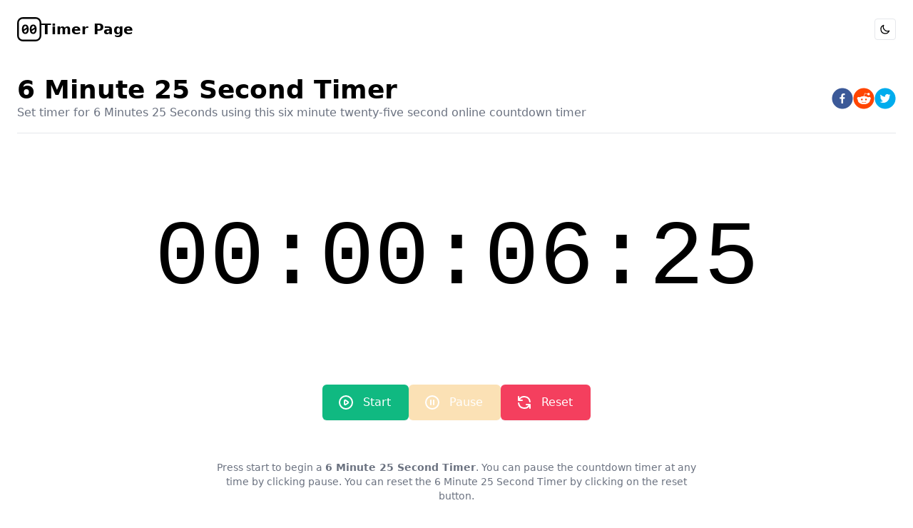

--- FILE ---
content_type: text/html; charset=utf-8
request_url: https://timerpage.com/385000
body_size: 4367
content:
<!DOCTYPE html><html lang="en"><head><meta charSet="utf-8"/><meta name="viewport" content="width=device-width, initial-scale=1.0"/><meta name="title" content="6 Minute 25 Second Timer | Timer Page"/><meta name="description" content="Online countdown 6 Minute 25 Second Timer. Easily count down from 6 Minute 25 Second Timer, or select from other related 6 Minute timers."/><title>6 Minute 25 Second Timer | Timer Page</title><meta name="next-head-count" content="5"/><link rel="preload" href="/_next/static/css/5743f216460d3873.css" as="style"/><link rel="stylesheet" href="/_next/static/css/5743f216460d3873.css" data-n-g=""/><noscript data-n-css=""></noscript><script defer="" nomodule="" src="/_next/static/chunks/polyfills-5cd94c89d3acac5f.js"></script><script src="/_next/static/chunks/webpack-5752944655d749a0.js" defer=""></script><script src="/_next/static/chunks/framework-7dc8a65f4a0cda33.js" defer=""></script><script src="/_next/static/chunks/main-fc7d2f0e2098927e.js" defer=""></script><script src="/_next/static/chunks/pages/_app-752588cfa8374a09.js" defer=""></script><script src="/_next/static/chunks/43-9c057b6a13158896.js" defer=""></script><script src="/_next/static/chunks/76-26cafe03070a4de7.js" defer=""></script><script src="/_next/static/chunks/pages/%5Bms%5D-1f2c4621901bb929.js" defer=""></script><script src="/_next/static/uIKr-RP1ym8HnwWKxlKVc/_buildManifest.js" defer=""></script><script src="/_next/static/uIKr-RP1ym8HnwWKxlKVc/_ssgManifest.js" defer=""></script><script src="/_next/static/uIKr-RP1ym8HnwWKxlKVc/_middlewareManifest.js" defer=""></script></head><body class="font-sans font-normal leading-relaxed text-base"><div id="__next"><script>!function(){try{var d=document.documentElement,c=d.classList;c.remove('light','dark');var e=localStorage.getItem('theme');if('system'===e||(!e&&true)){var t='(prefers-color-scheme: dark)',m=window.matchMedia(t);if(m.media!==t||m.matches){d.style.colorScheme = 'dark';c.add('dark')}else{d.style.colorScheme = 'light';c.add('light')}}else if(e){c.add(e|| '')}if(e==='light'||e==='dark')d.style.colorScheme=e}catch(e){}}()</script><div class="min-h-screen flex flex-col p-6 container"><header class="flex justify-between items-center container"><a class="flex justify-center items-center gap-3" href="/"><svg width="34" xmlns="http://www.w3.org/2000/svg" viewBox="0 0 227.17 227.17"><g><g><path fill="currentColor" d="M244.76,250c0,28.18-11.48,44.06-31.81,44.06S181.19,278.18,181.19,250s11.48-44.06,31.76-44.06S244.76,221.82,244.76,250ZM226.54,233c-2.4-8.67-7-13.24-13.59-13.24-10,0-15.47,10.66-15.47,30.29v2.11Zm-27.13,34.22c2.4,8.61,7,13.12,13.54,13.12,10.08,0,15.52-10.6,15.52-30.29v-2Z" transform="translate(-136.42 -136.42)"></path><path fill="currentColor" d="M318.81,250c0,28.18-11.48,44.06-31.82,44.06S255.24,278.18,255.24,250s11.48-44.06,31.75-44.06S318.81,221.82,318.81,250ZM300.59,233c-2.4-8.67-7-13.24-13.6-13.24-10,0-15.46,10.66-15.46,30.29v2.11Zm-27.13,34.22c2.4,8.61,7,13.12,13.53,13.12,10.08,0,15.53-10.6,15.53-30.29v-2Z" transform="translate(-136.42 -136.42)"></path></g><rect x="8" y="8" width="211.17" height="211.17" rx="46.01" fill="none" stroke="currentColor" stroke-miterlimit="10" stroke-width="16"></rect></g></svg><span class="sr-only sm:not-sr-only font-bold text-xl">Timer Page</span></a><button type="button" class="inline-flex items-center p-1.5 border text-xs font-medium rounded focus:outline-none focus:ring-2 focus:ring-offset-2 "><span class="sr-only">Toggle dark mode</span><svg xmlns="http://www.w3.org/2000/svg" fill="none" viewBox="0 0 24 24" stroke-width="2" stroke="currentColor" aria-hidden="true" class="h-4 w-4"><path stroke-linecap="round" stroke-linejoin="round" d="M20.354 15.354A9 9 0 018.646 3.646 9.003 9.003 0 0012 21a9.003 9.003 0 008.354-5.646z"></path></svg></button></header><div class="flex-1 container"><main class="mt-12"><section><div class="pb-4 border-b flex flex-col xs:flex-row items-center justify-between gap-4"><div><h1 class="text-2xl leading-6 font-bold md:text-4xl">6 Minute 25 Second Timer</h1><h2 class="text-base text-gray-500">Set timer for <!-- -->6 Minutes 25 Seconds <!-- --> using this <!-- -->six minute twenty-five second online countdown timer</h2></div><div class="flex items-center justify-center gap-2"><button aria-label="facebook" class="react-share__ShareButton" style="background-color:transparent;border:none;padding:0;font:inherit;color:inherit;cursor:pointer"><svg viewBox="0 0 64 64" width="30" height="30"><circle cx="32" cy="32" r="31" fill="#3b5998"></circle><path d="M34.1,47V33.3h4.6l0.7-5.3h-5.3v-3.4c0-1.5,0.4-2.6,2.6-2.6l2.8,0v-4.8c-0.5-0.1-2.2-0.2-4.1-0.2 c-4.1,0-6.9,2.5-6.9,7V28H24v5.3h4.6V47H34.1z" fill="white"></path></svg></button><button aria-label="reddit" class="react-share__ShareButton" style="background-color:transparent;border:none;padding:0;font:inherit;color:inherit;cursor:pointer"><svg viewBox="0 0 64 64" width="30" height="30"><circle cx="32" cy="32" r="31" fill="#ff4500"></circle><path d="m 52.8165,31.942362 c 0,-2.4803 -2.0264,-4.4965 -4.5169,-4.4965 -1.2155,0 -2.3171,0.4862 -3.128,1.2682 -3.077,-2.0247 -7.2403,-3.3133 -11.8507,-3.4782 l 2.5211,-7.9373 6.8272,1.5997 -0.0102,0.0986 c 0,2.0281 1.6575,3.6771 3.6958,3.6771 2.0366,0 3.6924,-1.649 3.6924,-3.6771 0,-2.0281 -1.6575,-3.6788 -3.6924,-3.6788 -1.564,0 -2.8968,0.9758 -3.4357,2.3443 l -7.3593,-1.7255 c -0.3213,-0.0782 -0.6477,0.1071 -0.748,0.4233 L 32,25.212062 c -4.8246,0.0578 -9.1953,1.3566 -12.41,3.4425 -0.8058,-0.7446 -1.8751,-1.2104 -3.0583,-1.2104 -2.4905,0 -4.5152,2.0179 -4.5152,4.4982 0,1.649 0.9061,3.0787 2.2389,3.8607 -0.0884,0.4794 -0.1462,0.9639 -0.1462,1.4569 0,6.6487 8.1736,12.0581 18.2223,12.0581 10.0487,0 18.224,-5.4094 18.224,-12.0581 0,-0.4658 -0.0493,-0.9248 -0.1275,-1.377 1.4144,-0.7599 2.3885,-2.2304 2.3885,-3.9406 z m -29.2808,3.0872 c 0,-1.4756 1.207,-2.6775 2.6894,-2.6775 1.4824,0 2.6877,1.2019 2.6877,2.6775 0,1.4756 -1.2053,2.6758 -2.6877,2.6758 -1.4824,0 -2.6894,-1.2002 -2.6894,-2.6758 z m 15.4037,7.9373 c -1.3549,1.3481 -3.4816,2.0043 -6.5008,2.0043 l -0.0221,-0.0051 -0.0221,0.0051 c -3.0209,0 -5.1476,-0.6562 -6.5008,-2.0043 -0.2465,-0.2448 -0.2465,-0.6443 0,-0.8891 0.2465,-0.2465 0.6477,-0.2465 0.8942,0 1.105,1.0999 2.9393,1.6337 5.6066,1.6337 l 0.0221,0.0051 0.0221,-0.0051 c 2.6673,0 4.5016,-0.5355 5.6066,-1.6354 0.2465,-0.2465 0.6477,-0.2448 0.8942,0 0.2465,0.2465 0.2465,0.6443 0,0.8908 z m -0.3213,-5.2615 c -1.4824,0 -2.6877,-1.2002 -2.6877,-2.6758 0,-1.4756 1.2053,-2.6775 2.6877,-2.6775 1.4824,0 2.6877,1.2019 2.6877,2.6775 0,1.4756 -1.2053,2.6758 -2.6877,2.6758 z" fill="white"></path></svg></button><button aria-label="twitter" class="react-share__ShareButton" style="background-color:transparent;border:none;padding:0;font:inherit;color:inherit;cursor:pointer"><svg viewBox="0 0 64 64" width="30" height="30"><circle cx="32" cy="32" r="31" fill="#00aced"></circle><path d="M48,22.1c-1.2,0.5-2.4,0.9-3.8,1c1.4-0.8,2.4-2.1,2.9-3.6c-1.3,0.8-2.7,1.3-4.2,1.6 C41.7,19.8,40,19,38.2,19c-3.6,0-6.6,2.9-6.6,6.6c0,0.5,0.1,1,0.2,1.5c-5.5-0.3-10.3-2.9-13.5-6.9c-0.6,1-0.9,2.1-0.9,3.3 c0,2.3,1.2,4.3,2.9,5.5c-1.1,0-2.1-0.3-3-0.8c0,0,0,0.1,0,0.1c0,3.2,2.3,5.8,5.3,6.4c-0.6,0.1-1.1,0.2-1.7,0.2c-0.4,0-0.8,0-1.2-0.1 c0.8,2.6,3.3,4.5,6.1,4.6c-2.2,1.8-5.1,2.8-8.2,2.8c-0.5,0-1.1,0-1.6-0.1c2.9,1.9,6.4,2.9,10.1,2.9c12.1,0,18.7-10,18.7-18.7 c0-0.3,0-0.6,0-0.8C46,24.5,47.1,23.4,48,22.1z" fill="white"></path></svg></button></div></div><div class="py-28"> <h3 class="text-center font-mono leading-none font-medium text-4xl xs:text-6xl sm:text-7xl md:text-8xl lg:text-9xl">00:00:06:25</h3></div><div class="flex flex-col xs:flex-row items-center justify-center gap-4"><button type="button" class="disabled:opacity-30 disabled:pointer-events-none inline-flex items-center px-6 py-3 border border-transparent shadow-sm text-base font-medium rounded-md text-white bg-emerald-500 hover:bg-emerald-600 focus:outline-none focus:ring-2 focus:ring-offset-2 focus:ring-green-400"><svg xmlns="http://www.w3.org/2000/svg" fill="none" viewBox="0 0 24 24" stroke-width="2" stroke="currentColor" aria-hidden="true" class="-ml-1 mr-3 h-6 w-6"><path stroke-linecap="round" stroke-linejoin="round" d="M14.752 11.168l-3.197-2.132A1 1 0 0010 9.87v4.263a1 1 0 001.555.832l3.197-2.132a1 1 0 000-1.664z"></path><path stroke-linecap="round" stroke-linejoin="round" d="M21 12a9 9 0 11-18 0 9 9 0 0118 0z"></path></svg>Start</button><button disabled="" type="button" class="disabled:opacity-30 disabled:pointer-events-none inline-flex items-center px-6 py-3 border border-transparent shadow-sm text-base font-medium rounded-md text-white bg-amber-500 hover:bg-amber-600 focus:outline-none focus:ring-2 focus:ring-offset-2 focus:ring-amber-400"><svg xmlns="http://www.w3.org/2000/svg" fill="none" viewBox="0 0 24 24" stroke-width="2" stroke="currentColor" aria-hidden="true" class="-ml-1 mr-3 h-6 w-6"><path stroke-linecap="round" stroke-linejoin="round" d="M10 9v6m4-6v6m7-3a9 9 0 11-18 0 9 9 0 0118 0z"></path></svg>Pause</button><button type="button" class="disabled:opacity-30 disabled:pointer-events-none inline-flex items-center px-6 py-3 border border-transparent shadow-sm text-base font-medium rounded-md text-white bg-rose-500 hover:bg-rose-600 focus:outline-none focus:ring-2 focus:ring-offset-2 focus:ring-rose-400"><svg xmlns="http://www.w3.org/2000/svg" fill="none" viewBox="0 0 24 24" stroke-width="2" stroke="currentColor" aria-hidden="true" class="-ml-1 mr-3 h-6 w-6"><path stroke-linecap="round" stroke-linejoin="round" d="M4 4v5h.582m15.356 2A8.001 8.001 0 004.582 9m0 0H9m11 11v-5h-.581m0 0a8.003 8.003 0 01-15.357-2m15.357 2H15"></path></svg>Reset</button></div><div class="mt-14"><p class="text-sm text-center max-w-2xl mx-auto text-gray-500">Press start to begin a <b>6 Minute 25 Second Timer</b>. You can pause the countdown timer at any time by clicking pause. You can reset the <!-- -->6 Minute 25 Second Timer<!-- --> by clicking on the reset button.</p></div></section><aside class="mt-14"><div class="pb-4 border-b"><h2 class="text-lg leading-6 font-medium">Other <!-- -->6 Minute<!-- --> timers</h2></div><div class="mt-6 grid grid-cols-1 xs:grid-cols-2 md:grid-cols-3 lg:grid-cols-4 gap-6"><a class="hover:underline" href="/360000">6 Minute  Timer</a><a class="hover:underline" href="/361000">6 Minute 1 Second Timer</a><a class="hover:underline" href="/362000">6 Minute 2 Second Timer</a><a class="hover:underline" href="/363000">6 Minute 3 Second Timer</a><a class="hover:underline" href="/364000">6 Minute 4 Second Timer</a><a class="hover:underline" href="/365000">6 Minute 5 Second Timer</a><a class="hover:underline" href="/366000">6 Minute 6 Second Timer</a><a class="hover:underline" href="/367000">6 Minute 7 Second Timer</a><a class="hover:underline" href="/368000">6 Minute 8 Second Timer</a><a class="hover:underline" href="/369000">6 Minute 9 Second Timer</a><a class="hover:underline" href="/370000">6 Minute 10 Second Timer</a><a class="hover:underline" href="/371000">6 Minute 11 Second Timer</a><a class="hover:underline" href="/372000">6 Minute 12 Second Timer</a><a class="hover:underline" href="/373000">6 Minute 13 Second Timer</a><a class="hover:underline" href="/374000">6 Minute 14 Second Timer</a><a class="hover:underline" href="/375000">6 Minute 15 Second Timer</a><a class="hover:underline" href="/376000">6 Minute 16 Second Timer</a><a class="hover:underline" href="/377000">6 Minute 17 Second Timer</a><a class="hover:underline" href="/378000">6 Minute 18 Second Timer</a><a class="hover:underline" href="/379000">6 Minute 19 Second Timer</a><a class="hover:underline" href="/380000">6 Minute 20 Second Timer</a><a class="hover:underline" href="/381000">6 Minute 21 Second Timer</a><a class="hover:underline" href="/382000">6 Minute 22 Second Timer</a><a class="hover:underline" href="/383000">6 Minute 23 Second Timer</a><a class="hover:underline" href="/384000">6 Minute 24 Second Timer</a><a class="hover:underline" href="/385000">6 Minute 25 Second Timer</a><a class="hover:underline" href="/386000">6 Minute 26 Second Timer</a><a class="hover:underline" href="/387000">6 Minute 27 Second Timer</a><a class="hover:underline" href="/388000">6 Minute 28 Second Timer</a><a class="hover:underline" href="/389000">6 Minute 29 Second Timer</a><a class="hover:underline" href="/390000">6 Minute 30 Second Timer</a><a class="hover:underline" href="/391000">6 Minute 31 Second Timer</a><a class="hover:underline" href="/392000">6 Minute 32 Second Timer</a><a class="hover:underline" href="/393000">6 Minute 33 Second Timer</a><a class="hover:underline" href="/394000">6 Minute 34 Second Timer</a><a class="hover:underline" href="/395000">6 Minute 35 Second Timer</a><a class="hover:underline" href="/396000">6 Minute 36 Second Timer</a><a class="hover:underline" href="/397000">6 Minute 37 Second Timer</a><a class="hover:underline" href="/398000">6 Minute 38 Second Timer</a><a class="hover:underline" href="/399000">6 Minute 39 Second Timer</a><a class="hover:underline" href="/400000">6 Minute 40 Second Timer</a><a class="hover:underline" href="/401000">6 Minute 41 Second Timer</a><a class="hover:underline" href="/402000">6 Minute 42 Second Timer</a><a class="hover:underline" href="/403000">6 Minute 43 Second Timer</a><a class="hover:underline" href="/404000">6 Minute 44 Second Timer</a><a class="hover:underline" href="/405000">6 Minute 45 Second Timer</a><a class="hover:underline" href="/406000">6 Minute 46 Second Timer</a><a class="hover:underline" href="/407000">6 Minute 47 Second Timer</a><a class="hover:underline" href="/408000">6 Minute 48 Second Timer</a><a class="hover:underline" href="/409000">6 Minute 49 Second Timer</a><a class="hover:underline" href="/410000">6 Minute 50 Second Timer</a><a class="hover:underline" href="/411000">6 Minute 51 Second Timer</a><a class="hover:underline" href="/412000">6 Minute 52 Second Timer</a><a class="hover:underline" href="/413000">6 Minute 53 Second Timer</a><a class="hover:underline" href="/414000">6 Minute 54 Second Timer</a><a class="hover:underline" href="/415000">6 Minute 55 Second Timer</a><a class="hover:underline" href="/416000">6 Minute 56 Second Timer</a><a class="hover:underline" href="/417000">6 Minute 57 Second Timer</a><a class="hover:underline" href="/418000">6 Minute 58 Second Timer</a><a class="hover:underline" href="/419000">6 Minute 59 Second Timer</a></div></aside></main></div><div class="mt-12 border-t pt-8"><p class="text-base xl:text-center">© 2023 Timer Page, Inc. All rights reserved.</p></div></div></div><script id="__NEXT_DATA__" type="application/json">{"props":{"pageProps":{"ms":"385000","relatedLinks":[{"ms":360000,"readable":"6 Minute  Timer"},{"ms":361000,"readable":"6 Minute 1 Second Timer"},{"ms":362000,"readable":"6 Minute 2 Second Timer"},{"ms":363000,"readable":"6 Minute 3 Second Timer"},{"ms":364000,"readable":"6 Minute 4 Second Timer"},{"ms":365000,"readable":"6 Minute 5 Second Timer"},{"ms":366000,"readable":"6 Minute 6 Second Timer"},{"ms":367000,"readable":"6 Minute 7 Second Timer"},{"ms":368000,"readable":"6 Minute 8 Second Timer"},{"ms":369000,"readable":"6 Minute 9 Second Timer"},{"ms":370000,"readable":"6 Minute 10 Second Timer"},{"ms":371000,"readable":"6 Minute 11 Second Timer"},{"ms":372000,"readable":"6 Minute 12 Second Timer"},{"ms":373000,"readable":"6 Minute 13 Second Timer"},{"ms":374000,"readable":"6 Minute 14 Second Timer"},{"ms":375000,"readable":"6 Minute 15 Second Timer"},{"ms":376000,"readable":"6 Minute 16 Second Timer"},{"ms":377000,"readable":"6 Minute 17 Second Timer"},{"ms":378000,"readable":"6 Minute 18 Second Timer"},{"ms":379000,"readable":"6 Minute 19 Second Timer"},{"ms":380000,"readable":"6 Minute 20 Second Timer"},{"ms":381000,"readable":"6 Minute 21 Second Timer"},{"ms":382000,"readable":"6 Minute 22 Second Timer"},{"ms":383000,"readable":"6 Minute 23 Second Timer"},{"ms":384000,"readable":"6 Minute 24 Second Timer"},{"ms":385000,"readable":"6 Minute 25 Second Timer"},{"ms":386000,"readable":"6 Minute 26 Second Timer"},{"ms":387000,"readable":"6 Minute 27 Second Timer"},{"ms":388000,"readable":"6 Minute 28 Second Timer"},{"ms":389000,"readable":"6 Minute 29 Second Timer"},{"ms":390000,"readable":"6 Minute 30 Second Timer"},{"ms":391000,"readable":"6 Minute 31 Second Timer"},{"ms":392000,"readable":"6 Minute 32 Second Timer"},{"ms":393000,"readable":"6 Minute 33 Second Timer"},{"ms":394000,"readable":"6 Minute 34 Second Timer"},{"ms":395000,"readable":"6 Minute 35 Second Timer"},{"ms":396000,"readable":"6 Minute 36 Second Timer"},{"ms":397000,"readable":"6 Minute 37 Second Timer"},{"ms":398000,"readable":"6 Minute 38 Second Timer"},{"ms":399000,"readable":"6 Minute 39 Second Timer"},{"ms":400000,"readable":"6 Minute 40 Second Timer"},{"ms":401000,"readable":"6 Minute 41 Second Timer"},{"ms":402000,"readable":"6 Minute 42 Second Timer"},{"ms":403000,"readable":"6 Minute 43 Second Timer"},{"ms":404000,"readable":"6 Minute 44 Second Timer"},{"ms":405000,"readable":"6 Minute 45 Second Timer"},{"ms":406000,"readable":"6 Minute 46 Second Timer"},{"ms":407000,"readable":"6 Minute 47 Second Timer"},{"ms":408000,"readable":"6 Minute 48 Second Timer"},{"ms":409000,"readable":"6 Minute 49 Second Timer"},{"ms":410000,"readable":"6 Minute 50 Second Timer"},{"ms":411000,"readable":"6 Minute 51 Second Timer"},{"ms":412000,"readable":"6 Minute 52 Second Timer"},{"ms":413000,"readable":"6 Minute 53 Second Timer"},{"ms":414000,"readable":"6 Minute 54 Second Timer"},{"ms":415000,"readable":"6 Minute 55 Second Timer"},{"ms":416000,"readable":"6 Minute 56 Second Timer"},{"ms":417000,"readable":"6 Minute 57 Second Timer"},{"ms":418000,"readable":"6 Minute 58 Second Timer"},{"ms":419000,"readable":"6 Minute 59 Second Timer"}],"relatedString":"6 Minute"},"__N_SSG":true},"page":"/[ms]","query":{"ms":"385000"},"buildId":"uIKr-RP1ym8HnwWKxlKVc","isFallback":false,"gsp":true,"scriptLoader":[]}</script></body></html>

--- FILE ---
content_type: application/javascript; charset=utf-8
request_url: https://timerpage.com/_next/static/chunks/43-9c057b6a13158896.js
body_size: 3421
content:
(self.webpackChunk_N_E=self.webpackChunk_N_E||[]).push([[43],{1551:function(e,t,r){"use strict";function n(e,t){(null==t||t>e.length)&&(t=e.length);for(var r=0,n=new Array(t);r<t;r++)n[r]=e[r];return n}function o(e,t){return function(e){if(Array.isArray(e))return e}(e)||function(e,t){var r=null==e?null:"undefined"!==typeof Symbol&&e[Symbol.iterator]||e["@@iterator"];if(null!=r){var n,o,a=[],i=!0,u=!1;try{for(r=r.call(e);!(i=(n=r.next()).done)&&(a.push(n.value),!t||a.length!==t);i=!0);}catch(l){u=!0,o=l}finally{try{i||null==r.return||r.return()}finally{if(u)throw o}}return a}}(e,t)||function(e,t){if(!e)return;if("string"===typeof e)return n(e,t);var r=Object.prototype.toString.call(e).slice(8,-1);"Object"===r&&e.constructor&&(r=e.constructor.name);if("Map"===r||"Set"===r)return Array.from(r);if("Arguments"===r||/^(?:Ui|I)nt(?:8|16|32)(?:Clamped)?Array$/.test(r))return n(e,t)}(e,t)||function(){throw new TypeError("Invalid attempt to destructure non-iterable instance.\\nIn order to be iterable, non-array objects must have a [Symbol.iterator]() method.")}()}Object.defineProperty(t,"__esModule",{value:!0}),t.default=void 0;var a,i=(a=r(7294))&&a.__esModule?a:{default:a},u=r(1003),l=r(880),f=r(9246);function c(e,t){if(null==e)return{};var r,n,o=function(e,t){if(null==e)return{};var r,n,o={},a=Object.keys(e);for(n=0;n<a.length;n++)r=a[n],t.indexOf(r)>=0||(o[r]=e[r]);return o}(e,t);if(Object.getOwnPropertySymbols){var a=Object.getOwnPropertySymbols(e);for(n=0;n<a.length;n++)r=a[n],t.indexOf(r)>=0||Object.prototype.propertyIsEnumerable.call(e,r)&&(o[r]=e[r])}return o}var s={};function d(e,t,r,n){if(e&&u.isLocalURL(t)){e.prefetch(t,r,n).catch((function(e){0}));var o=n&&"undefined"!==typeof n.locale?n.locale:e&&e.locale;s[t+"%"+r+(o?"%"+o:"")]=!0}}var p=i.default.forwardRef((function(e,t){var r,n=e.legacyBehavior,a=void 0===n?!0!==Boolean(!1):n,p=e.href,h=e.as,v=e.children,y=e.prefetch,b=e.passHref,g=e.replace,m=e.shallow,w=e.scroll,M=e.locale,E=e.onClick,j=e.onMouseEnter,k=c(e,["href","as","children","prefetch","passHref","replace","shallow","scroll","locale","onClick","onMouseEnter"]);r=v,a&&"string"===typeof r&&(r=i.default.createElement("a",null,r));var O,x=!1!==y,I=l.useRouter(),C=i.default.useMemo((function(){var e=o(u.resolveHref(I,p,!0),2),t=e[0],r=e[1];return{href:t,as:h?u.resolveHref(I,h):r||t}}),[I,p,h]),L=C.href,A=C.as,R=i.default.useRef(L),S=i.default.useRef(A);a&&(O=i.default.Children.only(r));var _=a?O&&"object"===typeof O&&O.ref:t,z=o(f.useIntersection({rootMargin:"200px"}),3),T=z[0],U=z[1],$=z[2],N=i.default.useCallback((function(e){S.current===A&&R.current===L||($(),S.current=A,R.current=L),T(e),_&&("function"===typeof _?_(e):"object"===typeof _&&(_.current=e))}),[A,_,L,$,T]);i.default.useEffect((function(){var e=U&&x&&u.isLocalURL(L),t="undefined"!==typeof M?M:I&&I.locale,r=s[L+"%"+A+(t?"%"+t:"")];e&&!r&&d(I,L,A,{locale:t})}),[A,L,U,M,x,I]);var P={ref:N,onClick:function(e){a||"function"!==typeof E||E(e),a&&O.props&&"function"===typeof O.props.onClick&&O.props.onClick(e),e.defaultPrevented||function(e,t,r,n,o,a,i,l){("A"!==e.currentTarget.nodeName.toUpperCase()||!function(e){var t=e.currentTarget.target;return t&&"_self"!==t||e.metaKey||e.ctrlKey||e.shiftKey||e.altKey||e.nativeEvent&&2===e.nativeEvent.which}(e)&&u.isLocalURL(r))&&(e.preventDefault(),t[o?"replace":"push"](r,n,{shallow:a,locale:l,scroll:i}))}(e,I,L,A,g,m,w,M)},onMouseEnter:function(e){a||"function"!==typeof j||j(e),a&&O.props&&"function"===typeof O.props.onMouseEnter&&O.props.onMouseEnter(e),u.isLocalURL(L)&&d(I,L,A,{priority:!0})}};if(!a||b||"a"===O.type&&!("href"in O.props)){var B="undefined"!==typeof M?M:I&&I.locale,H=I&&I.isLocaleDomain&&u.getDomainLocale(A,B,I&&I.locales,I&&I.domainLocales);P.href=H||u.addBasePath(u.addLocale(A,B,I&&I.defaultLocale))}return a?i.default.cloneElement(O,P):i.default.createElement("a",Object.assign({},k,P),r)}));t.default=p,("function"===typeof t.default||"object"===typeof t.default&&null!==t.default)&&(Object.assign(t.default,t),e.exports=t.default)},9246:function(e,t,r){"use strict";function n(e,t){(null==t||t>e.length)&&(t=e.length);for(var r=0,n=new Array(t);r<t;r++)n[r]=e[r];return n}function o(e,t){return function(e){if(Array.isArray(e))return e}(e)||function(e,t){var r=null==e?null:"undefined"!==typeof Symbol&&e[Symbol.iterator]||e["@@iterator"];if(null!=r){var n,o,a=[],i=!0,u=!1;try{for(r=r.call(e);!(i=(n=r.next()).done)&&(a.push(n.value),!t||a.length!==t);i=!0);}catch(l){u=!0,o=l}finally{try{i||null==r.return||r.return()}finally{if(u)throw o}}return a}}(e,t)||function(e,t){if(!e)return;if("string"===typeof e)return n(e,t);var r=Object.prototype.toString.call(e).slice(8,-1);"Object"===r&&e.constructor&&(r=e.constructor.name);if("Map"===r||"Set"===r)return Array.from(r);if("Arguments"===r||/^(?:Ui|I)nt(?:8|16|32)(?:Clamped)?Array$/.test(r))return n(e,t)}(e,t)||function(){throw new TypeError("Invalid attempt to destructure non-iterable instance.\\nIn order to be iterable, non-array objects must have a [Symbol.iterator]() method.")}()}Object.defineProperty(t,"__esModule",{value:!0}),t.useIntersection=function(e){var t=e.rootRef,r=e.rootMargin,n=e.disabled||!u,c=a.useRef(),s=o(a.useState(!1),2),d=s[0],p=s[1],h=o(a.useState(t?t.current:null),2),v=h[0],y=h[1],b=a.useCallback((function(e){c.current&&(c.current(),c.current=void 0),n||d||e&&e.tagName&&(c.current=function(e,t,r){var n=function(e){var t,r={root:e.root||null,margin:e.rootMargin||""},n=f.find((function(e){return e.root===r.root&&e.margin===r.margin}));n?t=l.get(n):(t=l.get(r),f.push(r));if(t)return t;var o=new Map,a=new IntersectionObserver((function(e){e.forEach((function(e){var t=o.get(e.target),r=e.isIntersecting||e.intersectionRatio>0;t&&r&&t(r)}))}),e);return l.set(r,t={id:r,observer:a,elements:o}),t}(r),o=n.id,a=n.observer,i=n.elements;return i.set(e,t),a.observe(e),function(){if(i.delete(e),a.unobserve(e),0===i.size){a.disconnect(),l.delete(o);var t=f.findIndex((function(e){return e.root===o.root&&e.margin===o.margin}));t>-1&&f.splice(t,1)}}}(e,(function(e){return e&&p(e)}),{root:v,rootMargin:r}))}),[n,v,r,d]),g=a.useCallback((function(){p(!1)}),[]);return a.useEffect((function(){if(!u&&!d){var e=i.requestIdleCallback((function(){return p(!0)}));return function(){return i.cancelIdleCallback(e)}}}),[d]),a.useEffect((function(){t&&y(t.current)}),[t]),[b,d,g]};var a=r(7294),i=r(4686),u="undefined"!==typeof IntersectionObserver;var l=new Map,f=[];("function"===typeof t.default||"object"===typeof t.default&&null!==t.default)&&(Object.assign(t.default,t),e.exports=t.default)},9008:function(e,t,r){e.exports=r(3121)},1664:function(e,t,r){e.exports=r(1551)},9360:function(e,t,r){!function(){"use strict";"object"==typeof self&&self.self===self&&self||"object"==typeof r.g&&r.g.global===r.g&&r.g;function n(e){return!("number"!=typeof e||e!=e||e===1/0||e===-1/0)}function o(e){return"number"==typeof e&&Math.abs(e)<=9007199254740991}var a=/(hundred|thousand|(m|b|tr|quadr)illion)$/,i=/teen$/,u=/y$/,l=/(zero|one|two|three|four|five|six|seven|eight|nine|ten|eleven|twelve)$/,f={zero:"zeroth",one:"first",two:"second",three:"third",four:"fourth",five:"fifth",six:"sixth",seven:"seventh",eight:"eighth",nine:"ninth",ten:"tenth",eleven:"eleventh",twelve:"twelfth"};function c(e){return a.test(e)||i.test(e)?e+"th":u.test(e)?e.replace(u,"ieth"):l.test(e)?e.replace(l,s):e}function s(e,t){return f[t]}var d=100,p=1e3,h=1e6,v=1e9,y=1e12,b=1e15,g=9007199254740992,m=["zero","one","two","three","four","five","six","seven","eight","nine","ten","eleven","twelve","thirteen","fourteen","fifteen","sixteen","seventeen","eighteen","nineteen"],w=["zero","ten","twenty","thirty","forty","fifty","sixty","seventy","eighty","ninety"];function M(e,t){var r,a=parseInt(e,10);if(!n(a))throw new TypeError("Not a finite number: "+e+" ("+typeof e+")");if(!o(a))throw new RangeError("Input is not a safe number, it\u2019s either too large or too small.");return r=function e(t){var r,n,o=arguments[1];return 0===t?o?o.join(" ").replace(/,$/,""):"zero":(o||(o=[]),t<0&&(o.push("minus"),t=Math.abs(t)),t<20?(r=0,n=m[t]):t<d?(r=t%10,n=w[Math.floor(t/10)],r&&(n+="-"+m[r],r=0)):t<p?(r=t%d,n=e(Math.floor(t/d))+" hundred"):t<h?(r=t%p,n=e(Math.floor(t/p))+" thousand,"):t<v?(r=t%h,n=e(Math.floor(t/h))+" million,"):t<y?(r=t%v,n=e(Math.floor(t/v))+" billion,"):t<b?(r=t%y,n=e(Math.floor(t/y))+" trillion,"):t<=g&&(r=t%b,n=e(Math.floor(t/b))+" quadrillion,"),o.push(n),e(r,o))}(a),t?c(r):r}var E={toOrdinal:function(e){var t=parseInt(e,10);if(!n(t))throw new TypeError("Not a finite number: "+e+" ("+typeof e+")");if(!o(t))throw new RangeError("Input is not a safe number, it\u2019s either too large or too small.");var r=String(t),a=Math.abs(t%100),i=11<=a&&a<=13,u=r.charAt(r.length-1);return r+(i?"th":"1"===u?"st":"2"===u?"nd":"3"===u?"rd":"th")},toWords:M,toWordsOrdinal:function(e){return c(M(e))}};e.exports&&(t=e.exports=E),t.numberToWords=E}()},2173:function(e,t,r){"use strict";var n=r(7294);const o=n.forwardRef((function(e,t){return n.createElement("svg",Object.assign({xmlns:"http://www.w3.org/2000/svg",fill:"none",viewBox:"0 0 24 24",strokeWidth:2,stroke:"currentColor","aria-hidden":"true",ref:t},e),n.createElement("path",{strokeLinecap:"round",strokeLinejoin:"round",d:"M20.354 15.354A9 9 0 018.646 3.646 9.003 9.003 0 0012 21a9.003 9.003 0 008.354-5.646z"}))}));t.Z=o},5530:function(e,t,r){"use strict";var n=r(7294);const o=n.forwardRef((function(e,t){return n.createElement("svg",Object.assign({xmlns:"http://www.w3.org/2000/svg",fill:"none",viewBox:"0 0 24 24",strokeWidth:2,stroke:"currentColor","aria-hidden":"true",ref:t},e),n.createElement("path",{strokeLinecap:"round",strokeLinejoin:"round",d:"M12 3v1m0 16v1m9-9h-1M4 12H3m15.364 6.364l-.707-.707M6.343 6.343l-.707-.707m12.728 0l-.707.707M6.343 17.657l-.707.707M16 12a4 4 0 11-8 0 4 4 0 018 0z"}))}));t.Z=o}}]);

--- FILE ---
content_type: application/javascript; charset=utf-8
request_url: https://timerpage.com/_next/static/uIKr-RP1ym8HnwWKxlKVc/_buildManifest.js
body_size: 41
content:
self.__BUILD_MANIFEST=function(s){return{__rewrites:{beforeFiles:[],afterFiles:[],fallback:[]},"/":[s,"static/chunks/pages/index-c1f64224835ad575.js"],"/_error":["static/chunks/pages/_error-0a004b8b8498208d.js"],"/[ms]":[s,"static/chunks/76-26cafe03070a4de7.js","static/chunks/pages/[ms]-1f2c4621901bb929.js"],sortedPages:["/","/_app","/_error","/[ms]"]}}("static/chunks/43-9c057b6a13158896.js"),self.__BUILD_MANIFEST_CB&&self.__BUILD_MANIFEST_CB();